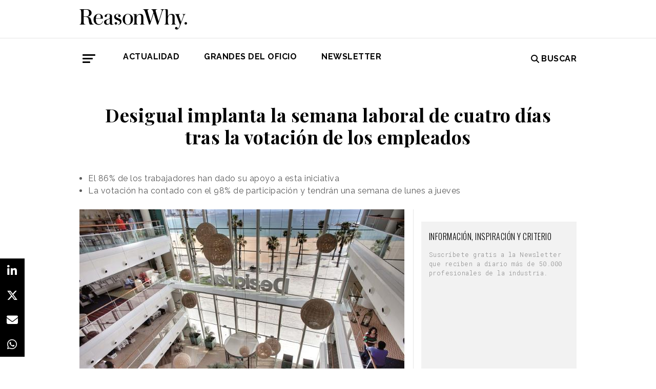

--- FILE ---
content_type: text/html; charset=UTF-8
request_url: https://www.reasonwhy.es/actualidad/desigual-semana-laboral-cuatro-dias-empleados-2021
body_size: 10022
content:
<!DOCTYPE html>
<html lang="es">
    <head>
        <meta charset="utf-8"/>
        <title>Desigual implanta la semana laboral de cuatro días</title>
        <meta name="viewport" content="width=device-width, initial-scale=1">
            <link rel="apple-touch-icon" sizes="180x180" href="/build/images/apple-touch-icon.png">
    <link rel="icon" type="image/png" sizes="32x32" href="/build/images/favicon-32x32.png">
    <link rel="icon" type="image/png" sizes="16x16" href="/build/images/favicon-16x16.png">
    <meta name="theme-color" content="#ffffff">
            <meta name="lang" content="es">
<link rel="canonical" href=""/>
<!-- Primary Meta Tags -->
<meta name="title" content="Desigual implanta la semana laboral de cuatro días"/>
<meta name="description" content="La votación en Desigual ha contado con el 98% de participación y tendrán una semana de lunes a jueves, incluyendo 3 días presenciales y uno de teletrabajo."/>
<meta name="keywords" content="semana laboral 4 dias, trabajar cuatro dias, 4 dias trabajo, desigual trabajo semanal, desigual semana 4 dias, jornada laboral 4 dias, teletrabajo españa, trabajar en desigual, nuevos modelos de trabajo,"/>
<!-- Open Graph / Facebook -->
<meta property="og:site_name" content="Reason Why"/>
<meta property="og:type" content="article"/>
<meta property="og:url" content="https://www.reasonwhy.es/actualidad/desigual-semana-laboral-cuatro-dias-empleados-2021"/>
<meta property="og:title" content="Desigual implanta la semana laboral de cuatro días"/>
<meta property="og:description" content="La votación en Desigual ha contado con el 98% de participación y tendrán una semana de lunes a jueves, incluyendo 3 días presenciales y uno de teletrabajo."/>
<meta property="og:image:width" content="1200"/>
<meta property="og:image:height" content="627"/>
<meta property="og:image" content="https://www.reasonwhy.es/media/cache/destacada/oficinas_desigual.jpg"/>

<!-- Twitter -->
<meta name="twitter:site" content="@ReasonWhy"/>
<meta name="twitter:card" content="summary_large_image"/>
<meta name="twitter:url" content="https://www.reasonwhy.es/actualidad/desigual-semana-laboral-cuatro-dias-empleados-2021"/>
<meta name="twitter:title" content="Desigual implanta la semana laboral de cuatro días"/>
<meta name="twitter:description" content="El 86% de los trabajadores han dado su apoyo a esta iniciativa."/>
<meta name="twitter:image" content="https://www.reasonwhy.es/media/cache/tuitcard/media/library/oficinas_desigual.jpg"/>
<!-- Itemprop -->
<meta itemprop="name" content="Desigual implanta la semana laboral de cuatro días"/>
<meta itemprop="description" content="La votación en Desigual ha contado con el 98% de participación y tendrán una semana de lunes a jueves, incluyendo 3 días presenciales y uno de teletrabajo."/>
<meta itemprop="image" content="/media/cache/destacada/oficinas_desigual.jpg"/>

                    <link rel="stylesheet" href="/build/vendors~cms~front~front_serie.03f13691.css"><link rel="stylesheet" href="/build/front~front_serie.e8f9f62d.css">

    <link href='https://cdn.knightlab.com/libs/soundcite/latest/css/player.css' rel='stylesheet' type='text/css'>
                
            <!-- Google Tag Manager -->
        <script>(function (w, d, s, l, i) {
                w[l] = w[l] || [];
                w[l].push({
                    'gtm.start':
                        new Date().getTime(), event: 'gtm.js'
                });
                var f = d.getElementsByTagName(s)[0],
                    j = d.createElement(s), dl = l != 'dataLayer' ? '&l=' + l : '';
                j.async = true;
                j.src =
                    'https://www.googletagmanager.com/gtm.js?id=' + i + dl;
                f.parentNode.insertBefore(j, f);
            })(window, document, 'script', 'dataLayer', 'GTM-59X2235Q');</script>
        <!-- End Google Tag Manager -->
        <script type="text/javascript">
            (function (c, l, a, r, i, t, y) {
                c[a] = c[a] || function () {
                    (c[a].q = c[a].q || []).push(arguments)
                };
                t = l.createElement(r);
                t.async = 1;
                t.src = "https://www.clarity.ms/tag/" + i;
                y = l.getElementsByTagName(r)[0];
                y.parentNode.insertBefore(t, y);
            })(window, document, "clarity", "script", "g815nyfmst");
        </script>
    
    <script type="text/javascript" src="https://cdn.jsdelivr.net/npm/lozad/dist/lozad.min.js"></script>
    <script type='text/javascript' src='https://cdn.knightlab.com/libs/soundcite/latest/js/soundcite.min.js'></script>
        <script type="application/ld+json">
        {
            "@context": "http://schema.org",
            "@type": "NewsArticle",
            "url": "https://www.reasonwhy.es/actualidad/desigual-semana-laboral-cuatro-dias-empleados-2021",
            "headline": "Desigual implanta la semana laboral de cuatro días tras la votación de los empleados",
            "isAccessibleForFree": "true",
            "mainEntityOfPage":
                {
                    "@type": "WebPage",
                    "@id": "https://www.reasonwhy.es/actualidad/desigual-semana-laboral-cuatro-dias-empleados-2021"
                },
            "image":
                {
                    "@type": "ImageObject",
                    "url": "https://www.reasonwhy.es/media/library/oficinas_desigual.jpg",
                    "height": "720",
                    "width": "1280"
                },
            "datePublished": "07/10/2021",
            "author":
                {
                    "@type": "Person",
                    "name": "Reason Why",
                    "url":"https://www.reasonwhy.es"
                },
           "publisher":
                {
                    "@type": "Organization",
                    "name": "Reason Why",
                    "url":"https://www.reasonwhy.es",
                    "sameAs":
                        [
                            "https://www.instagram.com/reason_why/",
                            "https://twitter.com/ReasonWhy"
                        ],

                    "logo":
                        {
                            "@type": "ImageObject",
                            "url": "https://www.reasonwhy.es/build/images/logo_reason_why_blanco.svg"

                            }
                    },
                "description": "Los empleados de Desigual han votado a favor de la semana laboral de cuatro días. Un mes después ",
                "articleBody":"Los empleados de Desigual han votado a favor de la semana laboral de cuatro días. Un mes después de que la compañía propusiese a sus trabajadores de las oficinas centrales –a excepción de equipos comerciales y de operaciones- la posibilidad de reducir su semana laboral a cuatro días a la semana (de lunes a jueves), y con opción de teletrabajar uno de estos días, la iniciativa ha sido validada con más del 86% de votos a favor. La compañía se había puesto el objetivo de lograr el apoyo de, como mínimo, el 66% de la plantilla que participa de la medida.Así, Desigual da un paso adelante en la implementación de nuevos modelos de trabajo y conciliación siendo la primera empresa de moda en España en ofrecer este tipo de condiciones.La medida beneficiará a casi 500 personas que trabajan en las oficinas centrales, quienes tendrán una semana laboral de lunes a jueves, pudiendo escoger la modalidad de teletrabajo un día a la semana.La nueva semana laboral supondrá cambios en las condiciones contractuales de los empleados, quienes pasarán a trabajar 34 horas semanales en lugar de las 39,5 horas actuales. Este nuevo formato implica una reducción salarial asociada al ajuste de horas (un 13%). Una reducción que la compañía propone sea compartida, asumiendo por su parte un 50% de la diferencia, lo cual supone que el empleado solo percibirá una reducción de su sueldo del 6,5%.Alberto Ojinaga, Director General de Desigual, ha explicado que “estamos muy contentos de que la iniciativa haya recibido un apoyo tan mayoritario de nuestros trabajadores. Sabíamos que era una propuesta arriesgada y que podía generar dudas, pero estamos totalmente convencidos de que contribuirá a mejorar la conciliación de todos”. Y ha añadido que &quot;esta iniciativa nos hace más atractivos y eso nos permitirá retener y atraer al mejor talento. Nos encantaría que la decisión que hoy hemos tomado los empleados de Desigual sentase precedente y pueda inspirar a otras empresas”.Un proceso gestionado por los propios empleadosLa votación en Barcelona ha contado con una participación del 98% y se ha realizado de manera presencial, con supervisión notarial y a través de urnas. En total, han sido el 86% los trabajadores que han votado a favor de adoptar la semana de 4 días. Un equipo de portavoces, formado por 10 empleados elegidos por sus compañeros, ha sido el encargado de la gestión del proceso, la organización y el recuento de votos.Coral Alcaraz, Directora de People Desigual, ha asegurado que “hoy ha sido una jornada histórica para la compañía y muy gratificante ver cómo los trabajadores se han implicado en el proceso y han valorado una apuesta tan disruptiva. Ha sido muy emocionante poder vivirlo en primera persona”. Bajo el concepto de Awesome Culture by Awesome People, la visión global y las políticas de Recursos Humanos de Desigual, esta iniciativa forma parte de un plan más amplio para ofrecer modelos de trabajo y conciliación disruptivos, y que también pasa por implementar mejoras para el resto de los colectivos que no puedan acogerse a esta jornada, como son los trabajadores de tiendas, equipos comerciales y de operaciones."
            }
    </script>

        
    </head>
    <body class="noticia " >
                    <!-- Google Tag Manager (noscript) -->
        <noscript>
            <iframe src="https://www.googletagmanager.com/ns.html?id=GTM-59X2235Q"
                    height="0" width="0" style="display:none;visibility:hidden"></iframe>
        </noscript>
        <!-- End Google Tag Manager (noscript) -->
    
                        <header id="header">
    
    
    
    <div class="container">
        <h1 class="logo-main text-center text-sm-left">
            <a href="/" rel="home" class="border-0" title="Ir a ReasonWhy Actualidad e Investigación sobre Marketing y Economía Digital">
                <img class="img-fluid" src="/build/images/logotipo_reason_why.svg" alt="ReasonWhy Actualidad e Investigación sobre Marketing y Economía Digital" width="210" />
            </a>
        </h1>
    </div>
    <hr class="hr hr-s-header hr-header d-print-none">
    <div id="menu-toggle" class="pt-3 d-none d-print-none">
    <div class="container">
        <div class="d-flex justify-content-between mb-5">
            <div class="logo">
                <a href="/" class="border-0" rel="home" title="Inicio">
                    <img src="/build/images/logotipo_reason_why.svg" alt="ReasonWhy Actualidad e Investigación sobre Marketing y Economía Digital" width="210" />
                </a>
            </div>
            <button id="cerrar-menu-toggle" class="btn-menu-toggle">
                <i class="fas fa-times fa-2x"></i>
            </button>
        </div>
    </div>
    <div class="container enlaces-menu">
        <div class="secciones">
            <h3 class="text-uppercase font-weight-bold">Secciones</h3>
            <div class="separador"></div>
            <ul class="d-flex flex-column list-unstyled">
                <li>
                    <a href="/actualidad" title="Actualidad">Actualidad</a>
                </li>
                <li>
                    <a href="/podcast" title="Podcast">Podcast</a>
                </li>
                <li>
                    <a href="/opinion" title="Opinión">Opinión</a>
                </li>
                <li>
                    <a href="/reportajes" title="Reportajes">Reportajes</a>
                </li>
                <li>
                    <a href="/especiales" title="Especiales">Especiales</a>
                </li>
            </ul>
        </div>
        <div class="categorias">
            <h3 class="text-uppercase font-weight-bold">Temas del momento</h3>
            <div class="separador"></div>
            <div class="temas-momento">
                <h5>
    <a href="/noticias-sobre/campanas-de-publicidad">Campañas de Publicidad</a>
</h5>
<h5>
    <a href="/noticias-sobre/publicidad">Publicidad</a>
</h5>
<h5>
    <a href="/noticias-sobre/marketing">Marketing</a>
</h5>
<h5>
    <a href="/noticias-sobre/deporte">Deporte</a>
</h5>
<h5>
    <a href="/noticias-sobre/creatividad">Creatividad</a>
</h5>
<h5>
    <a href="/noticias-sobre/bebidas">Bebidas</a>
</h5>
<h5>
    <a href="/noticias-sobre/anuncios">Anuncios</a>
</h5>
<h5>
    <a href="/noticias-sobre/turismo">Turismo</a>
</h5>
<h5>
    <a href="/noticias-sobre/patrocinio">Patrocinio</a>
</h5>
<h5>
    <a href="/noticias-sobre/marcas">Marcas</a>
</h5>

            </div>
        </div>
        <div class="noticias-menu">
            <div class="noticia-menu-container">
                <div class="noticia-menu noticia1">
                
    <article class="base m-lg-0 m-auto w-lg-350px">
                                    <figure>
                    <a href="/chovi-salsa-brava-convertir-lanzamiento-producto-movimiento-cultural" class="border-0" target="_blank">
                        <img src="/media/cache/normal/chovi-campana-salsa-brava.jpg" class="img-fluid"
                             alt="" title="" loading="lazy"/>
                    </a>
                    
                </figure>
                                        <footer class="fecha-autor text-12 mt-4 mb-1">
                <span class="fecha">22/01/2026</span>
                <span class="autor">Redacción</span>
            </footer>
                            <span class="autorPortada text-12">    </span>
                <header>
            <h3 class="title text-22">
                <a href="/chovi-salsa-brava-convertir-lanzamiento-producto-movimiento-cultural"
                   class="border-0" target="_blank"><p>Choví y la salsa brava: cómo convertir un lanzamiento de producto en un movimiento cultural</p></a>
            </h3>
                    </header>
    </article>


                </div>
                <div class="noticia-menu noticia2">
                
    <article class="base m-lg-0 m-auto w-lg-350px">
                                    <figure>
                    <a href="/actualidad/freepik-inteligencia-artificial-pelicia-the-great-reset" class="border-0" target="_blank">
                        <img src="/media/cache/normal/freepik-the-great-reset.jpg" class="img-fluid"
                             alt="Fotograma de la película The Great Reset que muestra a una mujer observando rascacielos destruidos" title="Freepik se consolida en Hollywood con la primera película producida con IA elegible para los Óscar" loading="lazy"/>
                    </a>
                        <div class="iconos">
                                </div>

                </figure>
                                        <footer class="fecha-autor text-12 mt-4 mb-1">
                <span class="fecha">26/01/2026</span>
                <span class="autor">Redacción</span>
            </footer>
                            <span class="autorPortada text-12">    </span>
                <header>
            <h3 class="title text-22">
                <a href="/actualidad/freepik-inteligencia-artificial-pelicia-the-great-reset"
                   class="border-0" target="_blank"><p>Las herramientas de Freepik, en la primera película producida con IA elegible para los Óscar</p></a>
            </h3>
                    </header>
    </article>


                </div>
            </div>
        </div>
    </div>
    
    <div class="social py-4">
        <div class="container">
            <div class="row">
                <div class="social-content">
                    <div class="rrss">
                        <a href="http://open.spotify.com/show/3HV7k3We2ViSh9yUcuQvei?si=BwzE6WmtQReLpD3zGdICCA" target="_blank" class="social mx-2" style="background: #000;color: #fff;border-radius: 50%;display: flex;justify-content: center;align-items: center;"><i class="fab fa-spotify" style="color: #fff;font-size: 22px;"></i></a>
                        <a href="http://www.linkedin.com/company/reasonwhy-es" target="_blank" class="social mx-2" style="background: #000;color: #fff;border-radius: 50%;display: flex;justify-content: center;align-items: center;"><i class="fab fa-linkedin-in" style="color: #fff;font-size: 22px;"></i></a>
                        <a href="https://twitter.com/intent/follow?source=followbutton&variant=1.0&screen_name=ReasonWhy" target="_blank" class="social mx-2" style="background: #000;color: #fff;border-radius: 50%;display: flex;justify-content: center;align-items: center;"><i class="fa-brands fa-x-twitter" style="color: #fff;font-size: 22px;margin-left: 2px;"></i></a>
                    </div>
                    <a href="https://reasonwhynewsletter.paperform.co/" class="enlace-header">suscríbete a la newsletter</a>
                    <div class="enlaces-content">
                        <div class="enlaces-column">
                            <a href="/reportaje/oficinas-madrid-reason-why-diseno-arquitectura-interiores" class="enlace-header-small">nosotros</a>
                            <a href="/media/library/dossier_reasonwhy.pdf" class="enlace-header-small">descargar dossier</a>
                        </div>
                        <div class="enlaces-column">
                            <a href="/new-business" class="enlace-header-small">publicidad</a>
                            <a href="/cdn-cgi/l/email-protection#21484f474e61534440524e4f5649580f4452" class="enlace-header-small">contacto</a>
                        </div>
                    </div>
                </div>
            </div>
        </div>
    </div>
</div>

    <div id="header-sticky" class="text-uppercase font-weight-bold align-items-center d-print-none">
    <div class="d-flex header-sticky-content">
        <button id="abrir-menu-toggle-sticky" class="btn-menu-toggle my-3 mr-3 p-0">
            <span class="icon-bar ib-white"></span>
            <span class="icon-bar ib-white ib-mid"></span>
            <span class="icon-bar ib-white ib-bot"></span>
        </button>
        <div class="separador"></div>
        <a href="/" rel="home" class="m-3 border-0 logo-sticky" title="Ir a ReasonWhy Actualidad e Investigación sobre Marketing y Economía Digital">
            <img src="/build/images/logo_reason_why_blanco.svg" alt="ReasonWhy Actualidad e Investigación sobre Marketing y Economía Digital" width="210" />
        </a>
    </div>
</div>

    <div id="menu" class="container text-uppercase font-weight-bold pb-4 mt-4 d-print-none">
    <button id="abrir-menu-toggle" class="btn-menu-toggle">
        <span class="icon-bar"></span>
        <span class="icon-bar ib-mid"></span>
        <span class="icon-bar ib-bot"></span>
    </button>
    <ul class="d-none d-md-flex list-unstyled menu">
        
    <li>
                <a id="menu" target="_blank"  href="https://www.reasonwhy.es/actualidad" style="color: #000000;">
           <label>Actualidad </label>
        </a>
            </li>
    <li>
                <a id="menu" target="_blank"  href="https://www.reasonwhy.es/especial/grandes-oficio-publicitario" style="color: #000000;">
           <label>GRANDES DEL OFICIO </label>
        </a>
            </li>
    <li>
                <a id="menu" target="_blank"  href="https://reasonwhynewsletter.paperform.co/?utm-source=menu" style="color: #000000;">
           <label>Newsletter </label>
        </a>
            </li>

    </ul>
    <form action="/buscador" id="buscador" class="buscador-form container d-flex align-items-center" method="get">
        <i class="fas fa-search fa-2x mr-4"></i>
        <input type="search" id="busqueda" class="busqueda-input" name="busqueda" placeholder="Buscar noticias" autocomplete="off"/>
    </form>
    <label for="busqueda" class="ml-auto d-flex align-items-center my-auto">
        <i class="fas fa-search mr-1"></i> Buscar
    </label>
</div>
    </header>

                <div id="main">
            <div id="scroll-wrapper">
                    


<div class="super-container">
                        
                <div class="container-full-noticia ">
                
                                        
                                        <article
                            class="container noticia  "
                            data-id="1541" id="1541"
                            data-publicidad=""
                            data-title="Desigual implanta la semana laboral de cuatro días"
                            data-path="/actualidad/desigual-semana-laboral-cuatro-dias-empleados-2021"
                            data-description="La votación en Desigual ha contado con el 98% de participación y tendrán una semana de lunes a jueves, incluyendo 3 días presenciales y uno de teletrabajo.">
                                                                                                                                                                                                                                                            <div class="noticia-content">
                                        <h1 class="h1 title text-center font-weight-bold mx-5 mb-5 pt-5" itemprop="name">
    Desigual implanta la semana laboral de cuatro días tras la votación de los empleados
</h1>
<div class="subtitle mb-4">
            <ul>
	<li>El 86% de los trabajadores han dado su apoyo a esta iniciativa</li>
	<li>La votación ha contado con el 98% de participación y tendrán una semana de lunes a jueves</li>
</ul>

    </div>
<!-- /.subtitle -->
                                        <div class="row">
                                            <div class="col-sm-8 hr-vertical">
                                                    <div class="mb-3">
                        <img src="/media/cache/destacada/oficinas_desigual.jpg" class="img-fluid" alt="oficina-desigual" title="Desigual implanta la semana laboral de cuatro días tras la votación de los empleados" loading="lazy" />
                </div>

<div class="mb-3 d-flex flex-wrap text-12 text-muted">
        <span class="mr-1" itemprop="author" itemscope="itemscope" itemtype="http://schema.org/Organization">
        Redacción
    </span>
        <div itemprop="datePublished" content="07/10/2021 · 16:43"> 07/10/2021 · 16:43 </div>
    </div>
<div class="cuerpo" itemprop="articleBody">
            <p>Los empleados de <a href="https://www.reasonwhy.es/noticias-sobre/desigual">Desigual</a> han votado a favor de la<strong> semana laboral de cuatro días</strong>. Un mes después de que la compañía propusiese a sus trabajadores de las oficinas centrales –a excepción de equipos comerciales y de operaciones- la posibilidad de reducir su semana laboral a cuatro días a la semana (de lunes a jueves), y con opción de teletrabajar uno de estos días, la iniciativa ha sido validada con más del <strong>86%</strong> de votos a favor. La compañía se había puesto el objetivo de lograr el apoyo de, como mínimo, el 66% de la plantilla que participa de la medida.</p><p>Así, <strong>Desigual</strong> da un paso adelante en la implementación de <a href="https://www.reasonwhy.es/actualidad/flexiblidad-bienestar-emocional-regreso-trabajo-presencial-oficinas">nuevos modelos de trabajo</a> y conciliación siendo la primera empresa de moda en España en ofrecer este tipo de condiciones.<br>La medida beneficiará a casi 500 personas que trabajan en las oficinas centrales, quienes tendrán una semana laboral de lunes a jueves, pudiendo escoger la modalidad de<strong> teletrabajo un día a la semana.</strong></p><div class="sumario"><span>Este nuevo formato implica una reducción salarial asociada al ajuste de horas</span></div><p>La nueva semana laboral supondrá cambios en las condiciones contractuales de los empleados, quienes pasarán a trabajar 34 horas semanales en lugar de las 39,5 horas actuales. Este nuevo formato implica una <strong>reducción salarial</strong> asociada al ajuste de horas (un 13%). Una reducción que la compañía propone sea compartida, asumiendo por su parte un 50% de la diferencia, lo cual supone que el empleado solo percibirá una reducción de su sueldo del 6,5%.</p><p>Alberto Ojinaga, Director General de Desigual, ha explicado que <span style="color:#696969;"><em>“estamos muy contentos de que la iniciativa haya recibido un apoyo tan mayoritario de nuestros trabajadores. Sabíamos que era una propuesta arriesgada y que podía generar dudas, pero estamos totalmente convencidos de que contribuirá a mejorar la conciliación de todos”.</em></span> Y ha añadido que <span style="color:#696969;"><em>"esta iniciativa nos hace más atractivos y eso nos permitirá retener y atraer al mejor talento. Nos encantaría que la decisión que hoy hemos tomado los empleados de Desigual sentase precedente y pueda inspirar a otras empresas”.</em></span></p><h2 class="ladillo" id="Un">Un proceso gestionado por los propios empleados</h2><p>La votación en <strong>Barcelona</strong> ha contado con una participación del <strong>98%</strong> y se ha realizado de manera presencial, con supervisión notarial y a través de urnas. En total, han sido el 86% los trabajadores que han votado a favor de adoptar la semana de 4 días. Un equipo de portavoces, formado por 10 empleados elegidos por sus compañeros, ha sido el encargado de la gestión del proceso, la organización y el recuento de votos.</p><section class="bloque-intertext"><h2><span class="text-uppercase text-12 font-weight-bold">Noticias Relacionadas</span></h2> 
                        <article class="noticia-relacionada d-flex align-items-center mb-4">
                            <figure class="image">
                            <img src="/media/cache/intertext/andy_jassy_consejos_trabajo.jpg"></figure>
                            <h3 class="title text-20 w-75 ml-4">
                            <p><a href="/actualidad/andy-jassy-ceo-amazon-consejos-panorama-laboral-trabajo">Los consejos de Andy Jassy, CEO de Amazon, ante el actual mercado laboral</a></p>   
                            </h3>    
                            <span class="entity-noticias-relacionadas" hidden="hidden">{
                                "id":"1656",
                                "titular":"Los consejos de Andy Jassy, CEO de Amazon, ante el actual mercado laboral",
                                "prefijo":"actualidad",
                                "slug":"andy-jassy-ceo-amazon-consejos-panorama-laboral-trabajo",
                                "image":"/media/cache/intertext/andy_jassy_consejos_trabajo.jpg",
                                "path":"/actualidad/andy-jassy-ceo-amazon-consejos-panorama-laboral-trabajo"
                            }</span>  
                        </article> 
                     
                        <article class="noticia-relacionada d-flex align-items-center mb-4">
                            <figure class="image">
                            <img src="/media/cache/intertext/salud_mental_trabajadores.jpg"></figure>
                            <h3 class="title text-20 w-75 ml-4">
                            <p><a href="/actualidad/cofidis-vitaminate-programa-salud-mental-trabajadores">Cofidis lanza Vitamínate, un programa para cuidar la salud mental de sus empleados</a></p>   
                            </h3>    
                            <span class="entity-noticias-relacionadas" hidden="hidden">{
                                "id":"1810",
                                "titular":"Cofidis lanza Vitamínate, un programa para cuidar la salud mental de sus empleados",
                                "prefijo":"actualidad",
                                "slug":"cofidis-vitaminate-programa-salud-mental-trabajadores",
                                "image":"/media/cache/intertext/salud_mental_trabajadores.jpg",
                                "path":"/actualidad/cofidis-vitaminate-programa-salud-mental-trabajadores"
                            }</span>  
                        </article> 
                    </section><p>Coral Alcaraz, Directora de People Desigual, ha asegurado que<span style="color:#696969;"><em> “hoy ha sido una jornada histórica para la compañía y muy gratificante ver cómo los trabajadores se han implicado en el proceso y han valorado una apuesta tan disruptiva. Ha sido muy emocionante poder vivirlo en primera persona”. </em></span></p><div class="raw-html-embed"><blockquote class="twitter-tweet"><p lang="es">Confirmado: el tamaño nos importa. A partir de hoy acortamos nuestra semana laboral de 5 a 4 días. <a href="https://twitter.com/hashtag/FreeFridays?src=hash&amp;ref_src=twsrc%5Etfw">#FreeFridays</a> <a href="https://t.co/MKMiwAPEon">pic.twitter.com/MKMiwAPEon</a></p>— Desigual España (@Desigual_ES) <a href="https://twitter.com/Desigual_ES/status/1446175552944156677?ref_src=twsrc%5Etfw">October 7, 2021</a></blockquote><script data-cfasync="false" src="/cdn-cgi/scripts/5c5dd728/cloudflare-static/email-decode.min.js"></script><script async="" src="https://platform.twitter.com/widgets.js" charset="utf-8"></script></div><p>Bajo el concepto de <em>Awesome Culture by Awesome People</em>, la visión global y las políticas de Recursos Humanos de Desigual, esta iniciativa forma parte de un plan más amplio para ofrecer <strong>modelos de trabajo y conciliación disruptivos</strong>, y que también pasa por implementar mejoras para el resto de los colectivos que no puedan acogerse a esta jornada, como son los trabajadores de tiendas, equipos comerciales y de operaciones.</p>
            </div>

    <script>
        function ocultarDegradado(el) {
            Degradado.ocultarDegradado(el);
        }
    </script>

                                                
                                                                                                    <div class="section-tags mt-5 mb-3 padding-15 text-14 d-none d-sm-block">
    <span class="font-weight-bold text-uppercase d-print-none">Etiquetas de </span>
    <span class="font-weight-bold font-italic d-print-none">"Desigual implanta la semana laboral de cuatro días tras la votación de los empleados"</span>
    <div class="tags mt-3">
                                <a href="/noticias-sobre/rrhh" class="tag btn ml-3 mb-3 px-2 text-14">RRHH</a>
                                            <a href="/noticias-sobre/empleo" class="tag btn ml-3 mb-3 px-2 text-14">Empleo</a>
                                            <a href="/noticias-sobre/innovacion" class="tag btn ml-3 mb-3 px-2 text-14">Innovación</a>
                                            <a href="/noticias-sobre/gestion-empresarial" class="tag btn ml-3 mb-3 px-2 text-14">Gestión Empresarial</a>
                                            <a href="/noticias-sobre/trabajo" class="tag btn ml-3 mb-3 px-2 text-14">Trabajo</a>
                                            <a href="/noticias-sobre/empresas" class="tag btn ml-3 mb-3 px-2 text-14">Empresas</a>
                                                                <a href="/noticias-sobre/desigual" class="tag btn ml-3 mb-3 px-2 text-14">Desigual</a>
                                            <a href="/noticias-sobre/teletrabajo" class="tag btn ml-3 mb-3 px-2 text-14">Teletrabajo</a>
                        </div>
</div>

                                                                                            </div>
                                            <!-- /.col-sm-8 -->
                                            <div class="col-sm-4 d-none d-sm-flex relacionadas flex-column d-print-none">
                                                <div class="related-news related-news-lateral mb-4">
                                                    

                                                </div>
                                                <div class="roba-paginas-nodo">
                                                                                                                                                                        
                                                            
                                                                                                                
                                                                                                                      
  <div class="publi-noticia-ROBA2STICKY">  
   
          
              <link href="https://fonts.googleapis.com/css2?family=Oswald:wght@300;400&family=Roboto+Mono:wght@300;400&display=swap" rel="stylesheet">

<div style="background-color: #f2f2f2; padding: 20px 15px 5px 15px; max-width: 330px; width: 100%; margin: 0 auto; text-align: left; box-sizing: border-box;">
  <h2 style="font-family: 'Oswald', sans-serif; font-size: 16px; font-weight: 350; margin: 0 0 16px 0; color: #000;">
    INFORMACIÓN, INSPIRACIÓN Y CRITERIO
  </h2>

  <p style="font-family: 'Roboto Mono', monospace; font-size: 12px; line-height: 1.5; color: #888; margin: 0 0 24px 0; font-weight: 300;">
    Suscríbete gratis a la Newsletter que reciben a diario más de 50.000 profesionales de la industria.
  </p>

  <div style="margin: 0; padding: 0;">
    <div data-paperform-id="72nnt8ki" style="margin: 0 !important; padding: 0 !important;"></div>
  </div>

  <script>
    (function() {
      var script = document.createElement('script');
      script.src = "https://paperform.co/__embed.min.js";
      document.body.appendChild(script);
    })();
  </script>
</div> 
       
      </div> 

                                                                                                                                                            </div>
                                            </div>
                                            <!-- /.col-sm-4 -->
                                        </div>
                                        <!-- /.row -->
                                                                                                                        <!-- /.row -->
                                    </div>
                                                                                                                                                                                                                    </article>
                                                                                            </div>
                <div class="rrss-share">
                    <div class="rrss-share-container">
                        <a href="https://www.linkedin.com/sharing/share-offsite/?url=https://www.reasonwhy.es/actualidad/desigual-semana-laboral-cuatro-dias-empleados-2021"
                           target="_blank" class="share linkedin"><i class="fab fa-linkedin-in"></i></a>
                        <a href="https://twitter.com/intent/tweet/?via=ReasonWhy&text=Desigual implanta la semana laboral de cuatro días tras la votación de los empleados&url=https://www.reasonwhy.es/actualidad/desigual-semana-laboral-cuatro-dias-empleados-2021"
                           target="_blank" class="share twitter"><i class="fa-brands fa-x-twitter"></i></a>
                        <a href="/cdn-cgi/l/email-protection#[base64]" title="Compartir por Email" target="_blank" class="share email"><i
                                    class="fa fa-envelope"></i></a>
                        <a href="https://api.whatsapp.com/send?text=https://www.reasonwhy.es/actualidad/desigual-semana-laboral-cuatro-dias-empleados-2021"
                           target="_blank" class="share whatsapp"><i class="fab fa-whatsapp"></i></a>
                    </div>
                </div>
                <div class="edit-botones">
                    <div class="edit-container-botones">
                                                                    </div>
                </div>
                                
            
        </div>
    
    

    


            </div>
    </div>
    <!-- /#main -->
                
        <footer id="footer" class="d-print-none">
    <div class="container">
        <div class="row">
            <div class="col-lg-3 col-md-12 text-center mb-4">
                <span rel="home" title="Inicio">
                    <img class="img-fluid" id="logo_footer" src="/build/images/rw_negro_footer.png" alt="Inicio" />
                </span>
            </div>
                        <div class="col-lg-3 col-md-6">
            <ul class="list-unstyled text-lg-left text-center">
                                                                    <a target="_blank"  href="/new-business" class="btn btn-white mb-3 btn-footer" style="color:#000000;">New Business y Publicidad</a>
                                                            </ul>
        </div>
                <div class="col-lg-3 col-md-6">
            <ul class="list-unstyled text-lg-left text-center">
                                                                    <a href="/cdn-cgi/l/email-protection#156770717476767c7a7b55677074667a7b627d6c3b7066" class="btn btn-white mb-3 btn-footer" style="color:#000000;">Contacto</a>
                                                            </ul>
        </div>
        
        </div>
        <hr>
        <div class="pb-2 text-center">
            <span class="mr-2">&copy 2026 Reason Why</span>
        </div>
        <div class="pb-2 text-center">
            <strong>Dirección:</strong> <span>Calle Antonio Pirala 29. Madrid, 28017</span>
        </div>
        <div class="pb-3 text-center">
            <strong>Teléfono:</strong> <span>91 8057172</span>
        </div>
    </div>
</footer>

                
        
    
              
  <div class="publi-noticia-FALDONINTERIOR">  
   
          
              <head>
  <meta charset="UTF-8">
  <style>
    .hidden {
      position: absolute;
      visibility: hidden;
      pointer-events: none;
    }
  </style>
</head>

<body>
  <img src="/media/publicidad/banner-suscribete-newsletter-mobile.png" alt="Abrir Formulario" style="width:100%; height:auto; cursor:pointer;" onclick="this.nextElementSibling.click();">
  <button class="hidden" data-paperform-id="ugbya2aq" data-popup-button="1">Click</button>

  <script data-cfasync="false" src="/cdn-cgi/scripts/5c5dd728/cloudflare-static/email-decode.min.js"></script><script>
    if (!window.__paperformInjected) {
      window.__paperformInjected = true;
      var script = document.createElement('script');
      script.src = "https://paperform.co/__embed.min.js";
      document.body.appendChild(script);
    }
  </script>
<script defer src="https://static.cloudflareinsights.com/beacon.min.js/vcd15cbe7772f49c399c6a5babf22c1241717689176015" integrity="sha512-ZpsOmlRQV6y907TI0dKBHq9Md29nnaEIPlkf84rnaERnq6zvWvPUqr2ft8M1aS28oN72PdrCzSjY4U6VaAw1EQ==" data-cf-beacon='{"version":"2024.11.0","token":"e792700094254d529e01cac7a2c76633","r":1,"server_timing":{"name":{"cfCacheStatus":true,"cfEdge":true,"cfExtPri":true,"cfL4":true,"cfOrigin":true,"cfSpeedBrain":true},"location_startswith":null}}' crossorigin="anonymous"></script>
</body> 
       
      </div> 

        <div class="rrss-share rrss-share-mobile">
        <div class="rrss-share-container">
            <a class="share-linkedin"
               href="http://www.linkedin.com/shareArticle?mini=1&url=https://www.reasonwhy.es/actualidad/desigual-semana-laboral-cuatro-dias-empleados-2021&title=Desigual implanta la semana laboral de cuatro días tras la votación de los empleados&source=https://www.reasonwhy.es/actualidad/desigual-semana-laboral-cuatro-dias-empleados-2021"
               target="_blank" class="share linkedin"><i class="fab fa-linkedin-in"></i></a>
            <a class="share-twitter"
               href="https://twitter.com/intent/tweet/?via=ReasonWhy&text=Desigual implanta la semana laboral de cuatro días tras la votación de los empleados&url=https://www.reasonwhy.es/actualidad/desigual-semana-laboral-cuatro-dias-empleados-2021"
               target="_blank" class="share twitter"><i class="fa-brands fa-x-twitter"></i></a>
            <a class="share-mail" href="/cdn-cgi/l/email-protection#[base64]" title="Compartir por Email" target="_blank" class="share email"><i class="fa fa-envelope"></i></a>
            <a class="share-whatsapp"
               href="https://api.whatsapp.com/send?text=https://www.reasonwhy.es/actualidad/desigual-semana-laboral-cuatro-dias-empleados-2021"
               target="_blank" class="share whatsapp"><i class="fab fa-whatsapp"></i></a>
        </div>
    </div>
            
                <script data-cfasync="false" src="/cdn-cgi/scripts/5c5dd728/cloudflare-static/email-decode.min.js"></script><script src="/build/runtime.6e3f3c3a.js"></script><script src="/build/vendors~cms~front~front_serie.052d71a9.js"></script><script src="/build/cms~front~front_serie.eac206f8.js"></script><script src="/build/front~front_serie.bb81578f.js"></script><script src="/build/front.4d6110e5.js"></script>
    <script>
        document.addEventListener('DOMContentLoaded', function() {
            const links = document.querySelectorAll('.noticia-content a');

            links.forEach(function(link) {
                link.setAttribute('target', '_blank');
            });
        });
    </script>
    </body>
</html>